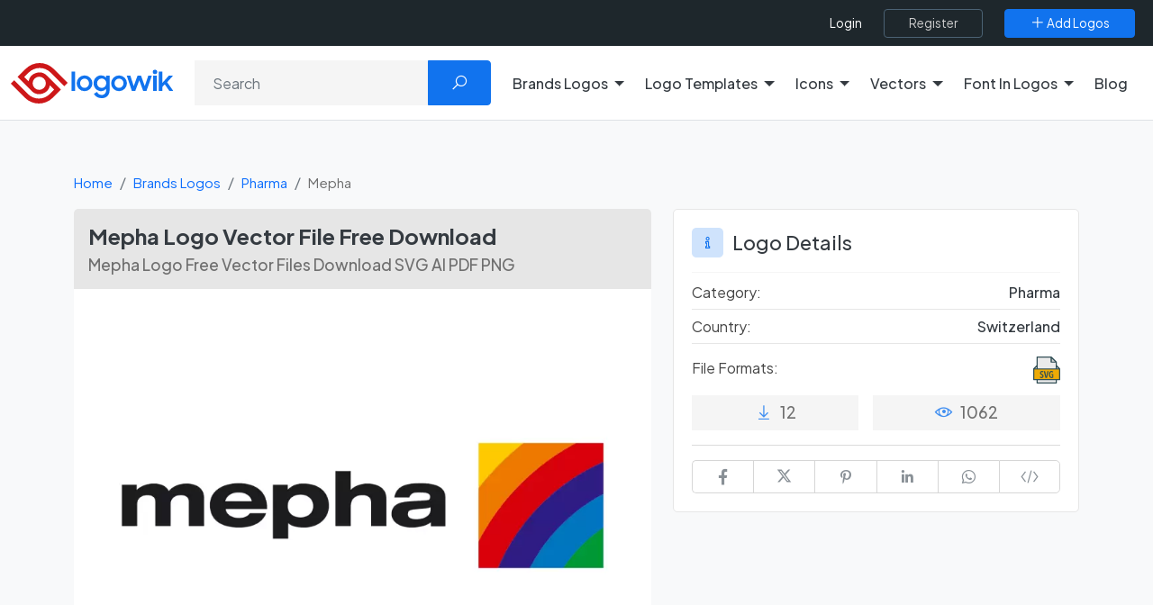

--- FILE ---
content_type: text/html; charset=utf-8
request_url: https://www.google.com/recaptcha/api2/aframe
body_size: -85
content:
<!DOCTYPE HTML><html><head><meta http-equiv="content-type" content="text/html; charset=UTF-8"></head><body><script nonce="pk5dstuNLjRsXiRXTq9Q1Q">/** Anti-fraud and anti-abuse applications only. See google.com/recaptcha */ try{var clients={'sodar':'https://pagead2.googlesyndication.com/pagead/sodar?'};window.addEventListener("message",function(a){try{if(a.source===window.parent){var b=JSON.parse(a.data);var c=clients[b['id']];if(c){var d=document.createElement('img');d.src=c+b['params']+'&rc='+(localStorage.getItem("rc::a")?sessionStorage.getItem("rc::b"):"");window.document.body.appendChild(d);sessionStorage.setItem("rc::e",parseInt(sessionStorage.getItem("rc::e")||0)+1);localStorage.setItem("rc::h",'1769091565624');}}}catch(b){}});window.parent.postMessage("_grecaptcha_ready", "*");}catch(b){}</script></body></html>